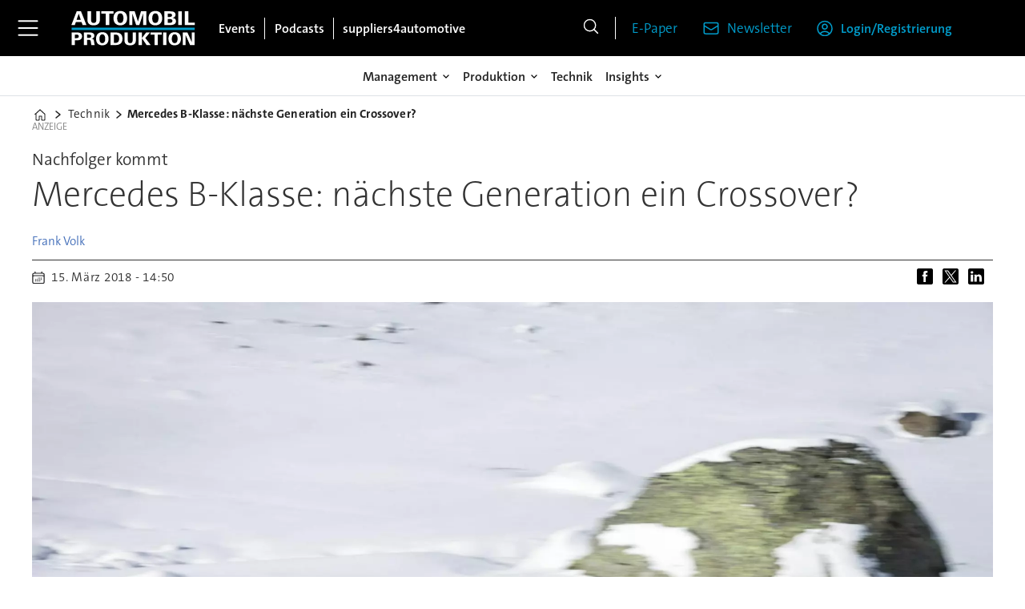

--- FILE ---
content_type: text/html; charset=utf-8
request_url: https://www.google.com/recaptcha/api2/aframe
body_size: 265
content:
<!DOCTYPE HTML><html><head><meta http-equiv="content-type" content="text/html; charset=UTF-8"></head><body><script nonce="xlhd012aJrt0Ea5tCZWASA">/** Anti-fraud and anti-abuse applications only. See google.com/recaptcha */ try{var clients={'sodar':'https://pagead2.googlesyndication.com/pagead/sodar?'};window.addEventListener("message",function(a){try{if(a.source===window.parent){var b=JSON.parse(a.data);var c=clients[b['id']];if(c){var d=document.createElement('img');d.src=c+b['params']+'&rc='+(localStorage.getItem("rc::a")?sessionStorage.getItem("rc::b"):"");window.document.body.appendChild(d);sessionStorage.setItem("rc::e",parseInt(sessionStorage.getItem("rc::e")||0)+1);localStorage.setItem("rc::h",'1768899575698');}}}catch(b){}});window.parent.postMessage("_grecaptcha_ready", "*");}catch(b){}</script></body></html>

--- FILE ---
content_type: text/javascript;charset=utf-8
request_url: https://p1cluster.cxense.com/p1.js
body_size: 98
content:
cX.library.onP1('1v8scfiay29k73le34czh6c25t');


--- FILE ---
content_type: text/javascript;charset=utf-8
request_url: https://id.cxense.com/public/user/id?json=%7B%22identities%22%3A%5B%7B%22type%22%3A%22ckp%22%2C%22id%22%3A%22mkmd4upksflsqrsx%22%7D%2C%7B%22type%22%3A%22lst%22%2C%22id%22%3A%221v8scfiay29k73le34czh6c25t%22%7D%2C%7B%22type%22%3A%22cst%22%2C%22id%22%3A%221v8scfiay29k73le34czh6c25t%22%7D%5D%7D&callback=cXJsonpCB2
body_size: 186
content:
/**/
cXJsonpCB2({"httpStatus":200,"response":{"userId":"cx:7g0dzx9imur51d1ju59mdiz2s:265ym1yzet6ic","newUser":true}})